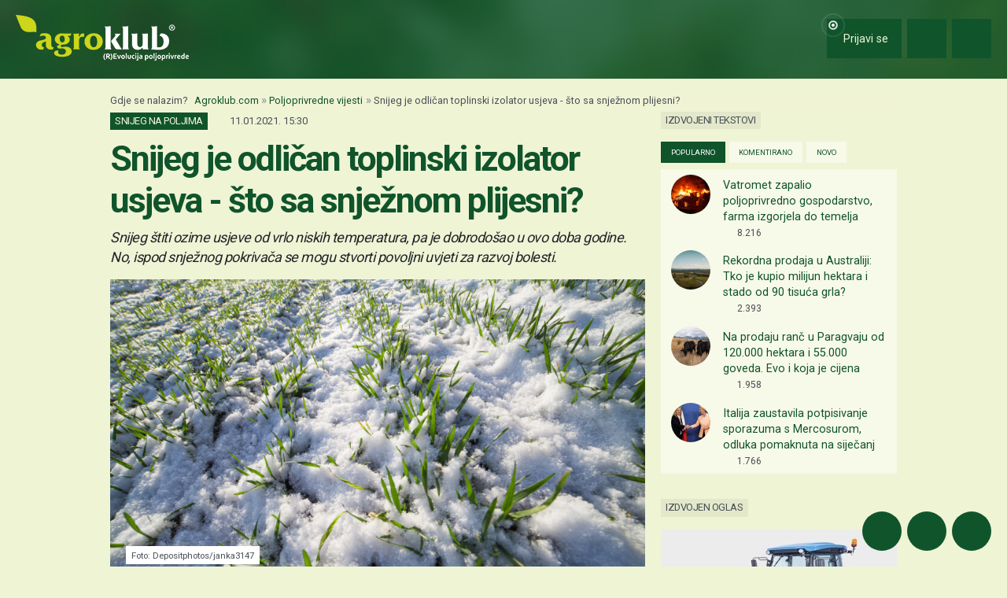

--- FILE ---
content_type: text/html; charset=utf-8
request_url: https://www.google.com/recaptcha/api2/aframe
body_size: 145
content:
<!DOCTYPE HTML><html><head><meta http-equiv="content-type" content="text/html; charset=UTF-8"></head><body><script nonce="fUi7ul4ni1eEI7qwogbtyA">/** Anti-fraud and anti-abuse applications only. See google.com/recaptcha */ try{var clients={'sodar':'https://pagead2.googlesyndication.com/pagead/sodar?'};window.addEventListener("message",function(a){try{if(a.source===window.parent){var b=JSON.parse(a.data);var c=clients[b['id']];if(c){var d=document.createElement('img');d.src=c+b['params']+'&rc='+(localStorage.getItem("rc::a")?sessionStorage.getItem("rc::b"):"");window.document.body.appendChild(d);sessionStorage.setItem("rc::e",parseInt(sessionStorage.getItem("rc::e")||0)+1);localStorage.setItem("rc::h",'1768578319326');}}}catch(b){}});window.parent.postMessage("_grecaptcha_ready", "*");}catch(b){}</script></body></html>